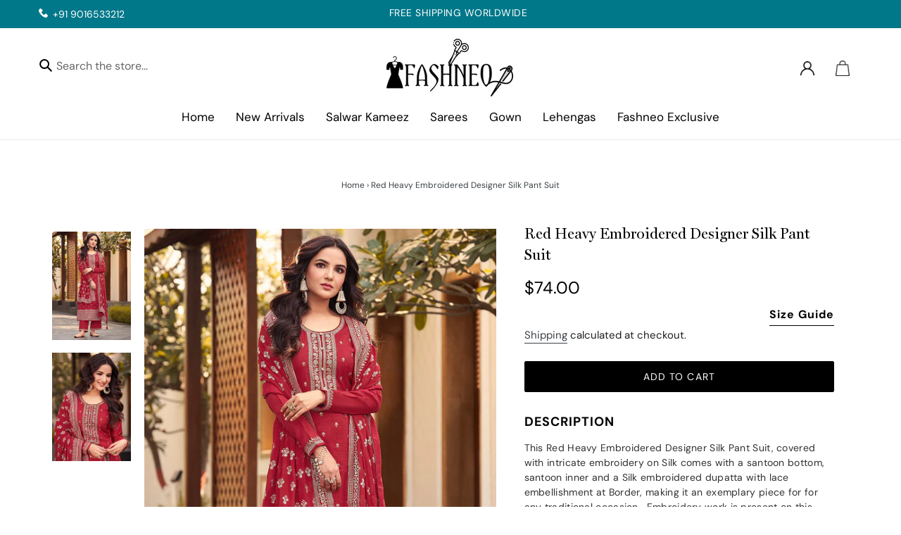

--- FILE ---
content_type: text/css
request_url: https://fashneo.com/cdn/shop/t/1/assets/custom-style.css?v=167988205446402024481733828228
body_size: 8703
content:
@import"https://fonts.googleapis.com/css2?family=Philosopher:ital,wght@0,400;0,700;1,400;1,700&display=swap";@import"https://fonts.googleapis.com/css2?family=Playfair+Display:ital,wght@0,400;0,500;0,600;0,700;0,800;0,900;1,400;1,500;1,600;1,700;1,800;1,900&display=swap";@font-face{font-family:FontsFree-Net-greycliff-cf-medium-1;src:url(FontsFree-Net-greycliff-cf-medium-1.eot);src:url(FontsFree-Net-greycliff-cf-medium-1.eot?#iefix) format("embedded-opentype"),url(FontsFree-Net-greycliff-cf-medium-1.woff2) format("woff2");font-weight:400;font-style:normal}@font-face{font-family:FontsFree-Net-greycliff-cf-light-1;src:url(FontsFree-Net-greycliff-cf-light-1.eot);src:url(FontsFree-Net-greycliff-cf-light-1.eot?#iefix) format("embedded-opentype"),url(FontsFree-Net-greycliff-cf-light-1.woff2) format("woff2");font-weight:400;font-style:normal}@font-face{font-family:FontsFree-Net-greycliff-cf-heavy;src:url(FontsFree-Net-greycliff-cf-heavy.eot);src:url(FontsFree-Net-greycliff-cf-heavy.eot?#iefix) format("embedded-opentype"),url(FontsFree-Net-greycliff-cf-heavy.woff2) format("woff2");font-weight:400;font-style:normal}@font-face{font-family:FontsFree-Net-greycliff-cf-bold;src:url(FontsFree-Net-greycliff-cf-bold.eot);src:url(FontsFree-Net-greycliff-cf-bold.eot?#iefix) format("embedded-opentype"),url(FontsFree-Net-greycliff-cf-bold.woff2) format("woff2");font-weight:400;font-style:normal}@font-face{font-family:Miller;src:url(Miller-Display.woff2) format("woff2"),url(Miller-Display.woff) format("woff");font-weight:400;font-style:normal;font-display:swap}.template-search .grid-view-item__image-wrapper{overflow:hidden!important}div#shopify-section-collection_Jxbk6k{background:#f7ecdd!important}.article__grid-image-container img{height:auto;object-fit:cover}header.section-header.text-center{margin-bottom:40px}div#shopify-section-featured-collections .new-arrival-heading h2{padding-bottom:25px!important}ul.grid.grid--uniform.grid--blog .grid__item{background:#eee;margin:0 10px 45px;width:31%;padding:20px;box-shadow:0 2px 20px -10px #061b3826;min-height:730px}div#shopify-section-16037995729079ee70,div#shopify-section-1584062145482{background:#f7ecdd}.add-item.address-details{display:flex}.coll-des p{color:#fff;font-size:16px;line-height:28px}.coll-des{background:#fefefe;padding:30px 0!important;border-radius:0}.gf-block-scroll{max-height:350px!important}.c-section{padding:80px 0;background:#fffbed}.page-width.cotainer-fluid{max-width:100%}.contentWrap{text-align:center}.contentWrap p{color:#1e1e1e}.custom-section{display:flex;flex-wrap:wrap;align-items:center}.col-md-4{flex:0 0 33.333333%;max-width:33.333333%;padding-right:15px;padding-left:15px}h2.jdgm-carousel-title{color:#1e1e1e;text-transform:capitalize!important}a.btn.btn--tertiary{border:none!important;padding:0;font-size:15px;line-height:25px;border-bottom:1px solid #061b38!important;color:#061b38;border-radius:0}.common-btn a{background:#061b38;color:#fff;height:50px;display:inline-block;line-height:50px;padding:0 45px;font-size:18px;transition:all .4s ease 0s}.common-btn a:hover{background:#00476a;color:#fff}.contentWrap h3{color:#1e1e1e;font-size:30px;line-height:40px}.page-width.cotainer-fluid{max-width:100%;padding:0 30px}.customLink a:hover{background:none!important}.customLink a{width:100%;height:100%;background:transparent;font-size:0}.footer-top-column h3.h4{text-align:center;font-size:15px;font-weight:500;text-transform:uppercase;color:#fff!important}.footer-top-column{background:#007889!important;padding:10px 0}.footer-top-column .feature-row__image-wrapper .feature-row__image{filter:brightness(100)!important}.tmenu_item_submenu_type_mega.tmenu_item_active .tmenu_submenu_type_mega>.tmenu-watermark{opacity:0!important;display:none!important;font-size:0px}#autoketing-currency-convert-instance .top-right{top:64px;right:154px;position:absolute}.site-nav--centered{padding-bottom:0;margin:10px 0}ul.grid.home-new-arrivals,.best-seller ul.grid{margin:0 15px 0 -15px}.site-header{padding-top:15px!important}.arrival-product-div{max-width:100%!important}.product-card__image-with-placeholder-wrapper .arrival-product-div img.grid-view-item__image{max-width:100%!important;max-height:inherit !importnat;min-height:100%}.add-item i.fas{font-size:16px;margin-top:0;margin-right:5px;float:left;clear:left;line-height:22px;width:20px}.fa,.far,.fas{font-family:"Font Awesome 5 Free"!important}.site-header__icons-wrapper.search-header{justify-content:flex-start}.search-header input.search-form__input{min-height:20px;padding:0 0 4px 25px;border:none;border-bottom:2px solid transparent;transition:all .25s ease-out}.search-header .input-group__field.input-group__field--connected.search-form__input-wrapper{min-height:20px}.search-header .input-group.input-group--nowrap{position:relative}.search-header button.search-form__connected-submit{background-color:transparent!important;width:auto;position:absolute;left:0;top:0;z-index:1}.search-header .search-form__connected-submit .icon-search{fill:#000}.search-header input.search-form__input:focus{outline:none;border-bottom:2px solid;transition:all .25s ease-out}#autoketing-currency-convert-instance .autoketing-currency-convert-custom-select .autoketing-currency-convert-currency-selected,#autoketing-currency-convert-instance .autoketing-currency-convert-custom-select .autoketing-currency-convert-currency-selected:hover{box-shadow:none;border:1px solid #ddd;width:80px;padding:3px 18px 0 9px}#autoketing-currency-convert-instance .autoketing-currency-convert-custom-select .autoketing-currency-convert-flag-theme .autoketing-currency-convert-list-currency .symbol-theme{display:flex;width:80px;padding:0 9px;font-size:13px;line-height:25px;margin-bottom:5px!important}.autoketing-currency-convert-custom-select .autoketing-currency-flags .currency-flags-setting{margin:1px;width:20px!important;height:20px!important}.ak-ml-3{margin-left:3px;font-size:13px!important;line-height:25px}#autoketing-currency-convert-instance .autoketing-currency-convert-custom-select .autoketing-currency-convert-currency-selected .currency-dropdown{top:10px!important}.hero-hero{background-position:bottom center!important}div#shopify-section-hero{padding-bottom:0}.site-nav .tmenu_item_link{font-size:14px;color:#000!important}.site-nav>.tmenu_item>a:before{content:"";position:absolute;left:0;right:0;margin:0 auto;bottom:0;width:80%;height:2px;background:#000;transform:scale(0);transition:all ease .4s}.site-nav>.tmenu_item>a:hover:before{transform:scale(1)}.site-nav>.tmenu_item .tmenu_submenu{margin-top:10px;transition:all ease .5s;transform:scaleY(0);transform-origin:top}.site-nav>.tmenu_item.tmenu_item_active .tmenu_submenu{transform:scaleY(1)}.site-nav>.tmenu_item .tmenu_submenu li{opacity:0;transition:all ease .5s;transform:translateY(-15px)}.site-nav>.tmenu_item.tmenu_item_active .tmenu_submenu li{opacity:1;transform:translateY(0);transition-delay:.3s}.site-nav>.tmenu_item>.tmenu_submenu{padding:30px 180px!important}.collection-details{text-align:center}.home-collection .collection-grid-item__title-wrapper:before{opacity:0}.home-collection .collection-grid-item__link:hover .collection-grid-item__title-wrapper:before{opacity:.2;background:#fff}.collection-grid-item__title1.h3{text-align:center;color:#000;font-size:30px;font-weight:600;margin-bottom:5px;letter-spacing:.5px}.shop-link a{text-transform:uppercase;color:#000;font-size:12px;font-weight:500;letter-spacing:2px}.shop-link a .fas{transition:transform .15s ease-in;transition:transform .15s ease-in,-webkit-transform .15s ease-in;-webkit-transform:translate(.25rem,0);transform:translate(.25rem)}.shop-link a:hover .fas{-webkit-transform:translate(1rem,0);transform:translate(1rem)}.new-arrival-heading h2{font-size:34px;letter-spacing:0px;color:#000;font-weight:600;text-transform:capitalize;position:relative;padding-bottom:10px}.home-new-arrivals button.slick-prev{left:48%!important;top:-50px!important}.home-new-arrivals button.slick-next{right:48%!important;top:-50px!important}.home-new-arrivals .slick-next:before,.home-new-arrivals .slick-prev:before{font-family:inherit!important;font-size:30px!important;color:#000!important;opacity:1!important}.home-new-arrivals button.slick-next:before{color:#000!important}.home-new-arrivals .h4.grid-view-item__title.product-card__title,.best-seller .h4.grid-view-item__title.product-card__title{font-size:16px;font-weight:500;color:#000;border-bottom:none;padding-right:0;display:block;letter-spacing:.5px;margin-bottom:5px}.home-new-arrivals .price-item,.best-seller .price-item{color:#000;font-size:16px!important;font-weight:600}.home-new-arrivals .grid-view-item,.best-seller .grid-view-item{margin-bottom:0!important}.template-index div#shopify-section-slideshow{padding:0}.best-seller h2{font-size:34px;letter-spacing:0px;color:#000;font-weight:600;text-transform:capitalize;position:relative}h2.h1.mega-title.slideshow__title{font-size:34px;letter-spacing:0px;font-weight:600;text-transform:capitalize;position:relative;margin:0 0 20px}.add-item{margin-bottom:10px}.site-footer .h4{color:#061b38;font-size:17px;margin-bottom:20px;text-transform:capitalize;font-weight:600}span.mega-subtitle.slideshow__subtitle{font-size:17px;font-weight:400!important}.site-footer__linklist-item a{color:#000;font-size:14px;letter-spacing:.5px}.site-footer a,.site-footer a:hover{border-bottom:none!important;color:#000}footer .social-icons__item{padding:0 10px}.social-icons .icon{color:#000}.social-icons .icon:hover{color:#61696f}div#shopify-section-1584208183802{padding-top:0}.footer-top-column .grid--flush-bottom>.grid__item{margin:0;padding:15px;display:flex;align-items:center}.footer-top-column .grid--flush-bottom{margin:0}.footer-top-column h3.h4{margin:0;font-size:16px;color:#000;font-weight:700;text-align:center;letter-spacing:.5px}.footer-top-column h3.h4{margin:0;font-size:21px;color:#484848;font-weight:700;text-align:left;letter-spacing:.5px;line-height:27px}.template-collection .grid-view-item__image-wrapper{margin:0 auto 15px;position:relative;width:100%;height:440px;overflow:hidden}.product-card__title{font-size:15px}.gf-option-block-swatch a>span:not(.gf-option-value),.gf-option-block-swatch-text a>span:not(.gf-option-value){width:12px!important;height:12px!important;border-radius:0!important;background:#fff!important}.footer-top-column .page-width{padding:0}#gf-tree .gf-filter-contents h3 span{font-size:16px;letter-spacing:.5px}.template-collection .main-content{padding-top:20px}.bread-nav{padding-bottom:20px}nav.breadcrumb{text-align:center}#autoketing-currency-convert-instance .autoketing-currency-convert-custom-select{z-index:999}#Collection .price__vendor,.spf-has-filter .gf-sort-wrap{display:none}.spf-has-filter .filters-toolbar{display:inline-flex;visibility:inherit}.product-main-img{width:87%;float:right}.product-thumb{width:13%;float:left}.product-single__thumbnails-item--medium{flex:0 0 100%}.product-single__media-wrapper{max-width:500px!important}.feature-row__image{max-width:500px!important;max-height:inherit!important}.product-single__thumbnails{margin-top:0}.grid__item.product-details{width:58%}.grid__item.product-content.medium-up--one-half{width:42%}.product-single__thumbnail{display:block;margin:0 0 10px;min-height:auto;position:relative;border:2px solid transparent}.social-icons .icon:hover{color:#fff!important}button.btn.newsletter__submit{background-color:#007889;color:#fff;width:100%;padding:10px;line-height:20px;font-size:15px;float:right;font-weight:500}.site-footer__item-inner--newsletter .newsletter__input{outline:none;box-shadow:none}.input-group__field.newsletter__input::placeholder{color:#111!important;opacity:1}.input-group__field.newsletter__input:-ms-input-placeholder{color:#111!important}.input-group__field.newsletter__input::-ms-input-placeholder{color:#111!important}.site-footer__item-inner--newsletter .newsletter__input{background:#fff;border:aliceblue;padding:15px;font-size:14px;text-transform:uppercase;font-weight:600;color:#111!important}.site-footer__hr{border-bottom:1px solid #3e3e3e}.site-header__icon img{max-width:20px;vertical-align:middle}#shopify-section-cart-template table{width:70%;float:left;margin-right:2%}#shopify-section-cart-template .cart__footer{width:26%;float:left;background:#f7f7f7;padding:20px;margin-left:2%}#shopify-section-cart-template .cart th{padding:12px 25px;background:#f7f7f7;line-height:26px}.common-page{padding:0 55px 50px}.common-page h2{color:#3c3c3c;text-transform:capitalize;font-weight:700;margin:0 0 15px}.common-page p{color:#878787;margin:0 0 25px;font-size:14px;line-height:22px}.template-product .bread-nav{padding-bottom:45px}.product-main-img ul.social-sharing{padding-top:20px;padding-left:17px}.product-single .btn--secondary-accent{background-color:#000;color:#fff;border-color:#000}.product-single h3.product-tab-title{margin:0 0 -15px;font-size:18px;font-weight:700;padding:10px 0;letter-spacing:1px;color:#000;align-items:center;line-height:24px}.product-single h1.product-single__title{color:#000;font-size:22px;font-weight:500;line-height:30px}.product-single .acc-wrapper1{font-size:15px;color:#7d7d7d;font-weight:500}.product-single .acc-wrapper1 table tr th{padding:7px 20px;line-height:22px;font-size:14px;font-weight:600;letter-spacing:1px;background:#f7f7f7;border:1px solid #ddd}.product-single .acc-wrapper1 table tr th{padding:7px 20px;line-height:22px;font-size:14px;font-weight:600;letter-spacing:1px;background:#000;border:1px solid #ddd;color:#fff}.product-single .acc-wrapper1 table tr td{padding:7px 20px;line-height:22px;font-size:14px;font-weight:600;letter-spacing:1px;border:1px solid #ddd}.product-single .acc-wrapper1 table tr td{padding:7px 20px;line-height:22px;font-size:14px;font-weight:600;letter-spacing:1px;border:1px solid #000;color:#000}span.product__description__variant.order-summary__small-text{display:none!important}.whatshare-mobile,.whatshare-desktop{left:10px;bottom:15px}.announcement-bar__message{display:flex;justify-content:space-between;padding-top:8px;padding-bottom:8px}.top-msg{letter-spacing:.5px;font-weight:500;font-size:14px}.top-number a{font-weight:400;color:#fff!important;font-size:14px}.product-card__title{border-bottom:none}.popup_2{width:100%;height:100%;display:none;position:fixed;top:0;left:0;background:#000000bf;z-index:9999}.popup-inner{width:40%;padding:40px;position:absolute;top:50%;left:50%;-webkit-transform:translate(-50%,-50%);transform:translate(-50%,-50%);box-shadow:0 2px 6px #000;border-radius:3px;background:#fff}.popup-close_2{width:30px;height:30px;padding-top:4px;display:inline-block;position:absolute;top:0;right:0;transition:ease .25s all;-webkit-transform:translate(50%,-50%);transform:translate(50%,-50%);border-radius:1000px;background:#000c;font-family:Arial,Sans-Serif;font-size:20px;text-align:center;line-height:100%;color:#fff}.popup-close_2:hover{-webkit-transform:translate(50%,-50%) rotate(180deg);transform:translate(50%,-50%) rotate(180deg);background:#000;text-decoration:none;color:#fff!important}.product-single__meta .product__price{font-size:18px;margin-bottom:.5rem;color:#000!important}.product-single__meta .product__price .money{position:relative;cursor:pointer;font-weight:600;color:#000;font-size:17px}.product-form{padding-top:10px}.size_guide{text-align:right}a.various{font-size:16px;color:#000;font-weight:600;letter-spacing:1px;border-bottom:1px solid #000;padding-bottom:5px}#PDPform .mw-options-container .mw-validate-required-option:first-of-type,#PDPform .mw-options-container .type-check,.template-cart .mw-options-container .mw-validate-required-option:first-of-type,.template-cart .mw-options-container .type-check{width:100%}#PDPform .mw-option,.template-cart .mw-option{position:relative;padding:0}#PDPform .mw-option:before,.template-cart .mw-option:before{content:"";position:absolute;top:2.2rem;left:0;width:100%;height:1px;box-shadow:0 .5px #000}.mw-label,label.mw-label{align-items:self-start}.mw-stack__item select{font-size:14px}span.mw-text.mw-option__value-text,span.mw-text.mw-option__price{color:#5e5a5a;font-size:14px;padding-left:4px;line-height:20px}.mw-option__helptext.mw-text.mw-text--style-negative{margin-top:0}#PDPform .mw-options-container label{display:initial;font-weight:700;font-weight:400;font-size:15px;letter-spacing:.64px;line-height:24px;color:#000}#PDPform .mw-options-container input[type=file],#PDPform .mw-options-container input[type=text],#PDPform .mw-options-container select,#PDPform .mw-options-container textarea,#PDPform .mw-options-container ul,#PDPform .mw_options_list,.template-cart .mw-options-container input[type=file],.template-cart .mw-options-container input[type=text],.template-cart .mw-options-container select,.template-cart .mw-options-container textarea,.template-cart .mw-options-container ul,.template-cart .mw_options_list{margin:2rem 0 1.5rem}#PDPform .mw_options_list,.template-cart .mw_options_list{padding:0}#PDPform .mw_options_list li,.template-cart .mw_options_list li{margin-bottom:.75rem;line-height:1}#PDPform .mw-option-tooltip,#PDPform .mw_options_list li,.template-cart .mw-option-tooltip,.template-cart .mw_options_list li{line-height:1}#PDPform .mw_options_list input,.template-cart .mw_options_list input,.template-cart .mw-option__value .compare-price{position:absolute;overflow:hidden;width:1px;height:1px;margin:-1px;padding:0;border:0;clip:rect(0 0 0 0)}.template-cart .mw-edit-options-container h3{font-size:1.5rem;color:#000;margin:20px 0}.template-cart .mw-edit-options-container .close-popup a{font-size:0}.template-cart .mw-edit-options-container .mw-edit-options-form .mw-product-options{padding:0}.template-cart .mw-edit-options-container .close-popup a:before{content:"";display:inline-block;width:.75rem;height:.75rem;background:url(/cdn/shop/files/svg-times-light.svg?v=1584697883) 50% no-repeat transparent;background-size:cover;margin-right:-.5rem}.mw-option--type-radio .mw-option__value{background:#f7f7f7;padding:10px 15px;margin-top:10px;border:1px solid #f7f7f7}.mw-option--type-radio .mw-option__value .mw-label input{position:absolute;overflow:hidden;width:1px;height:1px;margin:-1px;padding:0;border:0;clip:rect(0 0 0 0)}.mw-option--type-radio .mw-option__value .mw-label .mw-option__value-title{margin-left:20px;position:relative}.mw-option--type-radio .mw-option__value .mw-label .mw-option__value-title:before{content:"";background:#d9d9d9;display:inline-block;width:14px;height:14px;vertical-align:bottom;margin-right:.25rem;border-radius:50%;position:absolute;left:-20px;top:0}.mw-option--type-radio .mw-option__value .mw-label .mw-option__value-title:after{content:"";width:8px;height:5px;border-left:2px solid #fff;border-bottom:2px solid #fff;top:.5rem;left:.5rem;-webkit-transform:translate(.45rem,.5rem) rotate(-45deg);transform:translate(.45rem,.5rem) rotate(-45deg);position:absolute;left:-24px;top:-4px}.mw-option--type-radio .mw-option__value.mw-option__value--selected{border:1px solid #000}.mw-option--type-radio .mw-option__value.mw-option__value--selected .mw-label .mw-option__value-title:before{background:#000}#PDPform .mw-option,.template-cart .mw-option{position:relative;padding:0;color:#000}#PDPform .mw-options-container .chest_size select,#PDPform .mw-options-container .body_height select{width:100%!important}#PDPform .mw-option-select.mw-option.chest_size,#PDPform .mw-option-select.mw-option.body_height{margin:0;width:100%!important}.mw-options-container select{border:1px solid #000;padding:6px 16px;text-transform:uppercase;letter-spacing:.56px;font-size:14px;font-weight:600;width:100%}.return-link-wrapper.page-width{display:none}.product-recommendations__inner h2{font-size:34px;letter-spacing:0px;color:#000;font-weight:600;text-transform:capitalize;position:relative}#PDPform .mw-options-container,.template-cart .mw-options-container{flex-wrap:wrap;display:flex;justify-content:space-between;flex-direction:row}#PDPform .mw-options-container .mw-option-select,#PDPform .mw-options-container .mw-option-text,.template-cart .mw-options-container .mw-option-select,.template-cart .mw-options-container .mw-option-text{width:47%}.product-form--payment-button-no-variants,.product-form__item--no-variants{max-width:100%}.cart td:first-child{padding-left:0;width:23%}.cart__row td{vertical-align:top}.cart__image{width:100%;max-height:inherit}.cart__image-wrapper{padding-right:0}.cart__product-title{color:#000;font-size:18px;line-height:27px;font-weight:500;letter-spacing:.5px}.cart__qty-input{border-radius:0;box-shadow:none;outline:none}.product-details .option-cart-title{margin-left:0}.option-cart-title{font-size:13px;font-weight:700;color:#000}.product-details>br:first-of-type,.product-details br+br{display:none}.cart__row .product-details{margin-top:10px;font-size:14px;letter-spacing:.64px;line-height:22px}.option-cart-title-content{font-size:13px;color:#000;font-weight:400}.product-details .edit-options{margin-top:1rem;margin-bottom:1rem}span.mw-configure-link-container{margin-top:15px;margin-bottom:15px;display:block;float:left;width:100%}.cart__row span.money{color:#000;margin-bottom:15px;display:block;float:left;width:100%;font-weight:600;font-size:17px;letter-spacing:.5px}.cart__qty-label{position:relative!important;overflow:visible;clip:rect(0 0 0 0);height:auto;width:auto;margin:0 10px 0 0;padding:0;border:0;color:#000;display:inline-block;font-weight:600;letter-spacing:.5px}.cart__qty{clear:both}.cart__remove a.text-link.text-link--accent{border-bottom:none;font-weight:600}.cart-subtotal__title,span.cart-subtotal__price{color:#000}.feature-row__image-wrapper{max-width:40px!important;margin:0 auto 15px}.feature-row__image-wrapper{max-width:80px!important;margin:0 auto 20px}.feature-row__image-wrapper{max-width:60px!important;margin:0 20px 0 0}div#shopify-section-1584208183802{padding-top:0;padding-bottom:0}.top-number{padding-left:0;position:relative}.top-number:before{position:absolute;content:"";top:0;left:0;width:15px;height:15px;background:url(https://cdn.shopify.com/Assets/call.png);background-size:15px}.top-msg{margin-left:-100px}.common-page h2{color:#565656;text-transform:capitalize;font-weight:700;margin:0 0 15px}.common-page p{color:#878787;margin:0 0 30px;font-size:15px;line-height:24px}.res_soc{display:none}.site-footer{margin:0!important}.wa-splmn-chat-btn-offset{bottom:30px!important;left:20px!important;z-index:99999!important;box-shadow:none}.whatshare-mobile,.whatshare-desktop{left:10px;bottom:15px;display:none!important}.registerby,.poweredby{width:33.33%}.page-width1.best-seller hr{margin:20px 0!important}.product-main-img{width:80%;float:right}.product-single h1.product-single__title{font-family:Miller!important}.product-card__title{font-size:14px;font-weight:500;line-height:20px!important;display:inline-block}.grid-view-item.product-card .money{position:relative;cursor:pointer;color:#000;font-size:14px;font-weight:600;letter-spacing:.3px}.product-single.product-single--medium-media .acc-wrapper1 p,.product-single.product-single--medium-media .acc-wrapper1 p span{letter-spacing:.3px;color:#313131;font-size:14px}.selected-item.gf-option-label{text-transform:capitalize;float:left;background:#f7f7f7;padding:6px 15px;margin:0 0 10px!important}.gf-option-block.gf-option-block-checkbox ul li a:before,.gf-option-block.gf-option-block-checkbox ul li a.checked:after{border-radius:0}.socialby{width:33.33%}.poweredby{text-align:center}.BOLD-mc-picker>.currencyList{width:80px;overflow-y:auto;overflow-x:hidden;max-height:258px}.gf-option-box li a.translatable .gf-swatch-image{border-color:#717171!important;border-width:1px!important;position:relative}.gf-option-box li a.translatable .gf-swatch-image:before{content:"";width:8px;height:8px;background:#717171;position:absolute;left:1px;top:1px;display:none}.gf-option-box li a.translatable.checked .gf-swatch-image:before{display:block}#shopify-section-custom-content-aboutus{margin:30px 0 100px}#shopify-section-custom-content-aboutus .custom__item-inner{max-width:90%}#shopify-section-custom-content-aboutus .custom__item-inner img#CustomImage--1-338530992172{max-width:100%;max-height:100%}#shopify-section-custom-content-aboutus .custom__item.custom__item--image{width:50%}#shopify-section-custom-content-aboutus .custom__item.custom__item--text.custom__item--1597292928556 h4{font-size:35px;margin:0 0 30px;color:#000}.image-list-aboutus #shopify-section-logo-bar-aboutus h2{font-size:54px;margin:0 0 30px;letter-spacing:0;text-transform:capitalize;color:#000}.image-list-aboutus{padding:0 0 100px}#shopify-section-logo-bar-aboutus .logo-bar__item{max-width:100%;padding:0 15px 35px;margin:0}#shopify-section-logo-bar-aboutus .slick-slide img{display:block;width:100%}#shopify-section-custom-content-aboutus #CustomImage--1-420319756442{max-width:100%;max-height:100%}.collection-grid-item.home-collection{padding-bottom:130%}#shopify-section-hero .hero__inner .page-width{position:absolute;right:400px;bottom:208px}#shopify-section-hero .hero__inner .page-width{position:absolute;right:inherit;bottom:118px;left:72%;transform:translate(-50%)}#shopify-section-hero .hero__inner .page-width .hero__btn{padding:15px 40px;background:#000;color:#fff}#shopify-section-hero .hero__overlay:before{display:none}.page-width#Collection{max-width:1300px;padding-left:15px;padding-right:15px}.custom__item--1601359828230 .custom__item-inner{text-align:justify!important;max-width:100%!important}.custom__item--1601359828230 .custom__item-inner p{text-align:justify!important}.custom-about-sec-four{padding:60px 0;background:#f5f5f5;margin:0 0 60px}.custom-about-sec-four .container{max-width:1200px;padding-left:55px;padding-right:55px;margin:0 auto;display:flex;flex-wrap:wrap}.custom-about-sec-four .container .page-width{padding-left:0;padding-right:0}.custom-about-sec-four .col-md-4.a-f{max-width:50%;flex:0 0 50%;padding:0 15px;margin:0 0 30px}.custom-about-sec-four .medium-up--text-left{text-align:center!important}.custom-about-sec-four .col-md-4.a-f .custom__item-inner--image{max-width:110px!important;border:1px solid #ddd;border-radius:50%;padding:0;text-align:center}.custom-about-sec-four .col-md-4.a-f .custom__item-inner--image img.custom__image{max-width:70px!important;max-height:70px!important;margin:0 auto;top:20px;left:20px;opacity:.7}#shopify-section-logo-bar-aboutus .logo-bar{columns:3;column-gap:30px}#shopify-section-logo-bar-aboutus .logo-bar__item{max-width:100%;padding:0;margin:0 0 30px;break-inside:avoid;display:block}#shopify-section-logo-bar-aboutus .logo-bar__item .logo-bar__image{width:350px}#shopify-section-1603689757628 .feature-row__image-wrapper{max-width:100%!important}div#shopify-section-1603689757628{padding-top:85px;padding-bottom:0}div#shopify-section-1603689757628 .feature-row__text{padding-top:5px}#shopify-section-slideshow .slideshow__image{background-attachment:fixed;background-size:100%;background-repeat:repeat}#shopify-section-1603705294838 h3.article__title{min-height:90px;font-size:19px;line-height:28px;color:#1e1e1e}#shopify-section-1603705294838 .article__tags{display:none}#shopify-section-1603705294838 p{text-align:justify}#shopify-section-1603705294838 h2{font-size:34px;letter-spacing:0px;color:#000;font-weight:600;text-transform:capitalize;position:relative}div#shopify-section-1603705294838{background:#fbfbfb}#section-home-faqs h2{font-size:34px;letter-spacing:0px;color:#000;font-weight:600;text-transform:capitalize;position:relative}button.accordion{position:relative}button.accordion:before{position:absolute;content:"";width:20px;height:2px;background:#000;top:27px;right:20px}button.accordion:after{position:absolute;content:"";width:2px;height:20px;background:#000;top:19px;right:29px}button.accordion.active:after{display:none}.coll-des{margin:30px 0 60px}.coll-des p{font-size:13px;line-height:26px;color:#000;font-weight:100}#gf_pagination_wrap .pagination>span>a,#gf_pagination_wrap .pagination>span>span,#gf_pagination_wrap .pagination>span.deco{border:0}#gf_pagination_wrap .pagination>.current,.pagination>.current>a:hover,#gf_pagination_wrap .pagination>.current:focus{background-color:transparent;border-color:transparent;color:#000;font-weight:700;line-height:18px}#shopify-section-1603429202614 .rich-text__text--large p{margin:0 0 35px}div#shopify-section-1603429202614 .page-width{padding-top:50px;padding-bottom:20px;background:#000}div#shopify-section-1584050868560 .collection-details{display:none}#shopify-section-1584050868560 .page-width{padding-left:0;padding-right:0}div#shopify-section-1603429202614 .page-width,div#shopify-section-1603429202614 .page-width p{color:#fff!important}div#shopify-section-16037995729079ee70 h2{font-size:34px;letter-spacing:0px;color:#000;font-weight:600;text-transform:capitalize;position:relative;padding-bottom:10px}div#shopify-section-16037995729079ee70{padding-bottom:0}#shopify-section-1603705294838 ul.grid--uniform .article__grid-excerpt span{font-size:14px;color:#000;text-align:justify;line-height:22px;display:block}button.accordion{margin:0 0 10px;padding:18px 48px 18px 18px}#shopify-section-blog-template .blog-list-view .article-listing{display:flex;flex-wrap:wrap}#shopify-section-blog-template .blog-list-view .article-listing .title-blg{max-width:100%;flex:0 0 100%}#shopify-section-blog-template .blog-list-view .article-listing .image-blg{max-width:40%;flex:0 0 40%}#shopify-section-blog-template .blog-list-view .article-listing .content-blg{max-width:60%;flex:0 0 60%;padding-left:40px}#shopify-section-blog-template .blog-list-view .article-listing .image-blg a.article__list-image-container{padding-top:0!important}#shopify-section-blog-template .blog-list-view .article-listing .image-blg a.article__list-image-container img{position:relative}.BOLD-mc-picker>.currentCurrency{border:0;box-shadow:none}.site-header__account,.site-header__cart{padding:10px 15px}.BOLD-mc-picker{margin-right:15px}#shopify-section-featured-collections hr,#shopify-section-1603705294838 hr{margin:25px 0}.feature-row__image-wrapper{max-width:30px!important;margin:0 auto 15px}.footer-top-column h3.h4{text-align:center;font-size:16px}.footer-top-column .grid--flush-bottom>.grid__item{display:block}.site-footer__item-inner--newsletter{padding-left:25px}#section-home-faqs .accordion{background-color:transparent;border:1px solid #e6e6e6}#section-home-faqs .accordion:hover,#section-home-faqs .accordion.active{background-color:#000;color:#fff}.top-number img{height:13px;padding-right:7px}.quantity{pointer-events:none!important;width:100px!important}body.template-cart img.cart__image{box-shadow:2px 2px 4px #0000008c}body.template-cart a.cart__product-title{margin:0 0 17.5px;font-family:Work Sans,sans-serif;font-style:normal;font-weight:600;line-height:1.2;overflow-wrap:break-word;word-wrap:break-word;font-size:13px}.cart-popup-item__title{color:#3d4246;font-size:15px;font-family:Work Sans,sans-serif;font-weight:400}.wrap-cart-pop{display:flex}.wrap-cart-pop a.cart-popup__cta-link.btn.btn--secondary-accent,.wrap-cart-pop .cart-popup__dismiss{width:50%}.wrap-cart-pop a.cart-popup__cta-link.btn.btn--secondary-accent{-moz-user-select:none;-ms-user-select:none;-webkit-user-select:none;user-select:none;-webkit-appearance:none;-moz-appearance:none;appearance:none;display:inline-block;width:auto;height:auto;text-decoration:none;text-align:center;vertical-align:middle;cursor:pointer;border:1px solid transparent;border-radius:0;padding:10px 15px 8px;background-color:#000;color:#fff;font-family:Poppins,Helvetica,Tahoma,Arial,sans-serif;font-weight:400;text-transform:uppercase;letter-spacing:1px;line-height:normal;white-space:normal;font-size:11px;-ms-transition:all .3s ease-in-out;-webkit-transition:all .3s ease-in-out;transition:all .3s ease-in-out;margin-right:10px}.wrap-cart-pop button.cart-popup__dismiss-button.text-link.text-link--accent{-moz-user-select:none;-ms-user-select:none;-webkit-user-select:none;user-select:none;-webkit-appearance:none;-moz-appearance:none;appearance:none;display:inline-block;width:auto;height:auto;text-decoration:none;text-align:center;vertical-align:middle;cursor:pointer;border:1px solid transparent;border-radius:0;padding:10px 15px 8px;background-color:#000;color:#fff;font-family:Poppins,Helvetica,Tahoma,Arial,sans-serif;font-weight:400;text-transform:uppercase;letter-spacing:1px;line-height:normal;white-space:normal;font-size:11px;-ms-transition:all .3s ease-in-out;-webkit-transition:all .3s ease-in-out;transition:all .3s ease-in-out}.wrap-cart-pop .cart-popup__dismiss{margin-top:0}li.site-footer__linklist-item a:hover,p.contact_email a:hover{color:#8c8383!important}small.site-footer__copyright-content a:hover,a.social-icons__link svg.icon:hover{color:#8c8383!important}.site-footer__item-inner--newsletter .newsletter__input{border-bottom:1px solid #fff}#shopify-section-1584050868560 .collection-grid-item__overlay{background-position:center center}div#shopify-section-1632561134490f4e9d{padding-top:15px;padding-bottom:15px;background:#3d3f41}div#shopify-section-1632561134490f4e9d p{color:#fff}.mobile-responsive-cs{display:none}.mobile-responsive-cs .mob-img-product{display:flex;flex-wrap:wrap}.mobile-responsive-cs .cart__product-information1{padding-left:0;width:23%}.mobile-responsive-cs .list-view-item__title{width:74%;padding-left:18px}.mobile-responsive-cs a.cart__product-title{font-size:15px!important}.mobile-responsive-cs .mob-details-product{padding-top:10px;padding-bottom:20px}.mobile-responsive-cs{padding-top:20px;padding-bottom:20px}.mobile-responsive-cs .cart__row.mw_cart_line:first-child{padding-top:0}.mobile-responsive-cs .cart__row.mw_cart_line{padding-top:15px}.jdgm-star{font-family:JudgemeStar!important}nav.breadcrumb{font-size:12px}a.jdgm-star.jdgm--on{color:#c19a5b!important}body.template-index #shopify-section-slideshow .slideshow__image{background:#000!important}.best-seller .h4.grid-view-item__title.product-card__title,.home-new-arrivals .h4.grid-view-item__title.product-card__title{font-size:14px}div#shopify-section-1603689757628{background:#fbfbfb}.product-single h1.product-single__title{font-size:1.3125rem!important;font-weight:400!important;margin-bottom:.67em!important}.product-single__meta .product__price .money{font-weight:400!important;font-size:1.5rem!important}.jdgm-carousel-title,.feature-row h2.h3,div#shopify-section-1603429202614 h2,.product-recommendations__inner h2,.new-arrival-heading h2,div#shopify-section-16037995729079ee70 h2,#shopify-section-1603705294838 h2,#section-home-faqs h2{font-weight:500!important;padding-bottom:10px!important;text-transform:none!important}h2.jdgm-carousel-title{letter-spacing:0}.jdgm-preview-badge .jdgm-star{color:#fbcd0a}.product-content .acc-wrapper1 tr:nth-child(odd){background:#f7f7f7!important}.product-content .acc-wrapper1 tr:nth-child(2n){background:#000!important}tr:nth-child(odd) th{color:#000!important}.product-single .acc-wrapper1 table tr th{background:transparent;font-weight:400}.product-single .acc-wrapper1 table tr:nth-child(2n) td{color:#fff!important}.product-single .acc-wrapper1 table tr td{border:1px solid #ddd;font-weight:400}#Collection div#gf-controls-container{display:none}span.jdgm-star.jdgm--on{color:#f1d14b!important}.product-form .mw-apo-container{display:flex;flex-wrap:wrap}.mw-option{width:100%}.custom-order-field.mw-option{width:48%;margin-right:2%}#PDPform .product-form .mw-option:before,.template-cart .mw-option:before{top:1.5rem;box-shadow:0 .5px #999}label.mw-label .mw-text--style-strong{font-weight:500;font-size:13px;color:#000}.gf-filter-contents ul.gf-option-box li{margin:0 0 5px!important}.gf-filter-contents ul.gf-option-box li a{padding:7px 10px;border:1px solid #e7e7e7;font-size:12px;font-weight:400}.gf-filter-contents ul.gf-option-box li a.checked{background:#e1e1e1}.checked .gf-Checkbox{border-color:#5a5a5a;background-size:14px 20px}.gf-Checkbox,.gf-RadioButton{width:12px;height:12px;flex:0 0 12px;min-width:12px}.option-cart-title{display:none}.option-cart-title:nth-child(1){display:block}.option-cart-title-content{display:none}.option-cart-title-content:nth-child(2){display:block}.mw-product-info__quantity{display:none}.template-cart .tingle-modal-box .mw-option:before{top:2.2rem}td.cart__removed-product{display:none}.jdgm-carousel-wrapper .jdgm-star.jdgm-star,.jdgm-carousel .jdgm-star.jdgm-star{background:transparent!important;margin:0!important}.jdgm-carousel-item__reviewer-name.jdgm-ellipsis{display:none}h2.jdgm-carousel-title,span.jdgm-all-reviews-rating-wrapper{text-align:center!important}.product-card .jdgm-widget.jdgm-preview-badge.jdgm--done-setup{display:none}.product-dis-labels.radius-dis{position:absolute;z-index:999;margin:10px;background:#111;color:#fff;padding:5px;border-radius:15px;font-size:11px}label.lbl-dis.on-dis-sale{margin-bottom:0}div#shopify-section-1603429202614 .page-width{max-width:100%!important;background:#001d3d!important;padding:80px 120px 60px!important}#shopify-section-slideshow .slideshow__overlay:before{background-color:#001d3d!important;opacity:1!important}.gf-filter-contents ul.gf-option-box li a{border:none!important}.gf-Checkbox,.gf-RadioButton{width:16px;height:16px;flex:0 0 16px;min-width:16px}ul.gf-option-box span.gf-label{font-size:14px}.checked .gf-Checkbox{border-color:#5a5a5a;background-size:24px 22px}.gf-filter-contents .gf-option-block{box-shadow:1px 1px 4px 1px #eee;margin-bottom:30px;border-radius:6px;padding:15px;border:none!important}.selected-item.gf-option-label *{font-size:13px;font-weight:500!important}.selected-item.gf-option-label,.gf-filter-contents ul.gf-option-box li a.checked{background:#ffe5c8}.custom-about-sec-four h4.h3{font-size:18px;line-height:28px}@media only screen and (min-width: 30em){#PDPform .option-value-label .value-price,.template-cart .option-value-label .value-price{float:right;margin-left:0}}@media only screen and (min-width: 990px){.product-form__item{padding:0}}@media only screen and (min-width: 750px){#shopify-section-1584050868560.index-section{padding-top:55px;padding-bottom:0}.site-footer{padding-bottom:20px}.site-footer__social-icons{padding-top:0}.social-icons .icon{width:20px;height:20px;color:#000}.site-footer__hr{margin:0 0 20px}.cart td{padding-left:10px;padding-right:10px}.cart__submit{min-height:auto;width:100%}.cart__qty.medium-up--hide{display:block!important}}@media (max-width:1024px){#shopify-section-cart-template .cart__footer{width:100%;margin-left:0;margin-bottom:4%}#shopify-section-cart-template table{width:100%;margin-right:0}.cart-subtotal{display:inline-flex;width:100%;justify-content:space-between}.cart__shipping{text-align:left}.cart__buttons-container{max-width:100%;margin:0;width:100%;flex:0 0 100%}}@media (max-width:749px){.socialby{width:100%}.collection-grid li.grid__item.medium-up--one-half:first-child{padding-bottom:30px}.home-new-arrivals button.slick-prev{left:46%!important;top:-30px!important}.home-new-arrivals button.slick-next{right:46%!important;top:-30px!important}.res_soc{text-align:center}.res_soc ul.social-sharing li{display:inline-block}.template-cart .product-details span.mw-configure-link-container{margin-top:0;margin-bottom:5px}.cart__row .product-details{margin-top:0}.theme-store-id-796.spf-layout-theme #gf-products{margin-left:0!important}}@media (max-width:1366px){#shopify-section-hero .hero__inner .page-width{position:absolute;right:10px;bottom:120px}}@media (max-width:1170px){div#shopify-section-1603429202614 .page-width{padding:20px!important}.product-thumb{width:16%;float:left}.product-main-img{width:80%;float:right}#shopify-section-custom-content-aboutus .custom__item.custom__item--text.custom__item--1597292928556 h4{font-size:50px}}@media (max-width:1100px){.add-item i.fas{font-size:13px;width:15px}}@media (max-width:991px){.popup-inner{width:90%;padding:20px}.site-footer p,.site-footer__linklist-item a{font-size:12px}.site-footer .h4{color:#000;font-size:16px}#shopify-section-custom-content-aboutus .custom__item.custom__item--text.custom__item--1597292928556 h4{font-size:41px}#shopify-section-hero .hero__inner .page-width .hero__btn{padding:10px 30px}#shopify-section-hero .hero__inner .page-width{position:absolute;right:150px;bottom:88px;width:100%;top:55%}#shopify-section-hero .hero__inner .page-width{position:absolute;right:inherit;bottom:56px}.wrap-cus-sec{flex-wrap:wrap}.wrap-cus-sec div#shopify-section-1584050868560{width:100%!important}.wrap-cus-sec div#shopify-section-1603429202614{width:100%!important;padding:0!important}#shopify-section-slideshow .slideshow--adapt{height:350px!important}#shopify-section-1603689757628 .feature-row{flex-wrap:wrap}#shopify-section-1603689757628 .feature-row .feature-row__item{flex:0 0 100%}#shopify-section-1603689757628 .feature-row .feature-row__item .feature-row__image-wrapper>div{padding-top:0!important}#shopify-section-1603689757628 .feature-row .feature-row__item .feature-row__image-wrapper img{margin:0 auto;left:0;transform:translate(0);position:relative}.site-footer__item-inner--newsletter{padding-left:0}}@media (max-width:767px){.col-md-4{flex:0 0 100%;max-width:100%;margin-bottom:35px}.custom-about-sec-four .container{padding:0 15px}#section-home-faqs h2,#shopify-section-1603705294838 h2,.feature-row h2.h3,.jdgm-carousel-title,.new-arrival-heading h2,.product-recommendations__inner h2,div#shopify-section-1603429202614 h2,div#shopify-section-16037995729079ee70 h2{font-size:35px!important}#shopify-section-slideshow.slick-slider.slideshow{height:290px!important}span.mega-subtitle.slideshow__subtitle{font-size:14px;font-weight:400!important;line-height:16px}.slideshow__text-wrap .page-width ul.slideshow__text-content-list li{line-height:20px}h2.h1.mega-title.slideshow__title{font-size:26px;margin:0 0 10px}.site-footer__content{-webkit-flex-wrap:wrap;-moz-flex-wrap:wrap;-ms-flex-wrap:wrap;flex-wrap:wrap}.site-footer__item--one-quarter{-webkit-flex:1 1 50%;-moz-flex:1 1 50%;-ms-flex:1 1 50%;flex:1 1 50%}.footer-top-column h3.h4{margin:0;font-size:13px}.search-header input.search-form__input{font-size:12px}.best-seller h2,.new-arrival-heading h2,.collection-grid-item__title1.h3,.product-recommendations__inner h2{font-size:26px}.spf-has-filter .gf-sort-wrap{display:block}.gf-sort-wrap .sort-by{display:none}#shopify-section-slideshow .slideshow--adapt{height:250px!important}#shopify-section-1603705294838 .grid__item.medium-up--one-third{width:100%!important;float:none!important}}@media (max-width:749px){.site-footer__linklist-item{display:block;padding:0}.small--one-half{width:50%}.site-footer{padding:45px 0 35px}.site-footer__hr{margin:0 0 20px}.site-footer .small--one-half{width:100%}.top-msg{letter-spacing:.5px;font-weight:500;font-size:12px}.site-header__mobile-nav{display:block}.grid__item.medium-up--one-third{width:33%;float:left}.site-header{padding-top:0!important}.site-header__icons-wrapper.search-header{justify-content:inherit;padding-top:13px;padding-left:15px}#autoketing-currency-convert-instance .top-right{top:50px}.product-main-img,.product-thumb{width:100%;float:left}.product-single__media-wrapper{max-width:100%!important}.product-single h1.product-single__title{font-size:18px;line-height:24px}.feature-row__image{max-width:100%!important}.product-single__media-group{margin-bottom:0}.grid__item.product-content.medium-up--one-half,.grid__item.product-details{width:100%}#FeaturedMedia-product-template-6991964373036{left:10px}#shopify-section-product-template .grid{margin-left:0}#shopify-section-product-template .grid__item{padding-left:0}.social-sharing{display:none}.res_soc,.res_soc .social-sharing{display:block}.product-single .product-single__thumbnails-item--medium{flex:0 0 25%}.BOLD-mc-picker-mnt{position:absolute!important;top:-37px}#shopify-section-custom-content-aboutus .custom__item.custom__item--image{width:100%;flex:0 0 100%;max-width:100%}.small--one-half{width:100%;flex:0 0 100%!important;max-width:100%!important}#shopify-section-custom-content-aboutus .custom__item-inner{max-width:100%}.image-list-aboutus #shopify-section-logo-bar-aboutus h2{font-size:40px}#shopify-section-1584050868560{padding-top:55px}div#shopify-section-1603689757628{padding-top:0!important;padding-bottom:0}.wrap-cart-pop .cart-popup__dismiss{text-align:left}}@media (max-width:680px){#shopify-section-logo-bar-aboutus .logo-bar{columns:2;column-gap:10px}.grid__item.medium-up--one-third{width:20%}.grid__item.medium-up--one-third.logo-align--center{width:60%}.grid__item.medium-up--one-third.text-right.site-header__icons.site-header__icons--plus{width:20%}.site-header__logo-image{max-width:230px;margin:0 auto}#autoketing-currency-convert-instance .top-right{top:5px;right:15px}}@media (max-width:550px){.site-header__logo-image{max-width:180px}.announcement-bar__message{display:flex;justify-content:start;padding-bottom:8px;align-items:center}.top-msg{padding-left:10px;margin-left:10px}.announcement-bar__message{display:block;text-align:left}.top-msg{padding-left:0;margin-left:0;width:80%}.BOLD-mc-picker{margin-right:0}}@media (max-width:480px){.site-footer__item.site-footer__item--one-quarter{display:block;text-align:center}.site-footer__item .add-item i.fas{float:none;clear:left}.grid__item.medium-up--one-third.logo-align--center{width:60%;padding-top:40px}.site-header__logo-image{max-width:190px}.site-footer__item--one-quarter{-webkit-flex:1 1 100%;-moz-flex:1 1 100%;-ms-flex:1 1 100%;flex:1 1 100%}.site-footer__hr{margin:40px 0 20px}.site-footer__item-inner--newsletter .newsletter__input{margin:0}.site-header__icon{padding:10px 6px}.site-header__icon img{max-width:18px}.site-header__cart-count{top:.4375em;right:0;border-radius:50%;min-width:.8125em;height:1.0625em;font-size:15px;padding:5px;text-align:center;line-height:20px}.announcement-bar__message{display:block;text-align:left}#autoketing-currency-convert-instance .top-right{top:13px}.top-msg{padding-left:0}h2.h1.mega-title.slideshow__title{font-size:20px;margin:0 0 10px}span.mega-subtitle.slideshow__subtitle{font-size:13px;font-weight:400!important;line-height:15px}.best-seller h2,.new-arrival-heading h2,.collection-grid-item__title1.h3,.product-recommendations__inner h2{font-size:22px}#shopify-section-collection-template #gf-grid .spf-col-6{flex:0 0 50%;max-width:50%}.template-collection .grid-view-item__image-wrapper{height:270px}.cart td:first-child{padding-left:0;width:33%}.site-header__icons-wrapper.search-header{width:210px}.add-item i.fas{line-height:19px}.site-footer__content{padding:0}.site-footer__item{margin-bottom:25px}.slideshow__text-wrap--mobile{position:absolute;top:30px;background-color:transparent!important}#shopify-section-slideshow{padding:0;margin:0 0 30px;position:relative}#shopify-section-slideshow .slideshow.slideshow--adapt{height:340px!important}#shopify-section-slideshow .slideshow__slide .slideshow__image{background-position:left -150px center!important}#shopify-section-slideshow .slideshow__text-wrap{position:absolute;top:30px}.slideshow__text-content--mobile{padding-top:0}h2.h1.mega-title.slideshow__title,span.mega-subtitle.slideshow__subtitle{color:#fff}.top-msg{padding-left:0;margin-left:0}.BOLD-mc-picker-mnt{position:absolute!important;top:-45px;right:0}#shopify-section-custom-content-aboutus .custom__item.custom__item--text.custom__item--1597292928556 h4{font-size:31px}.image-list-aboutus #shopify-section-logo-bar-aboutus h2{font-size:30px}#shopify-section-hero .hero__inner .page-width .hero__btn{padding:6px 22px;font-size:10px}#shopify-section-hero .hero__inner .page-width{position:absolute;right:60px;bottom:28px}#shopify-section-hero .hero__inner .page-width{position:absolute;right:inherit;bottom:0}#shopify-section-slideshow .slideshow__slide .slideshow__image{background-position:inherit!important}#shopify-section-1603429202614 .rich-text__text--large p{font-size:14px}#shopify-section-1603429202614 .page-width.rich-text{padding-top:50px;padding-bottom:50px}#shopify-section-1603705294838 h3.article__title{min-height:auto}.mobile-responsive-cs{display:block}.desktop-responsive-cs{display:none}}@media (max-width:400px){.site-header__logo-image{max-width:150px}#shopify-section-slideshow .page-width{padding-left:10px;padding-right:10px}.cart__qty-label{margin:0}.cart__qty input,.cart__qty textarea{padding:5px 10px}.cart__qty .quantity{width:50px!important}.cart__qty .disclosure__toggle,.cart__qty input,.cart__qty textarea{font-size:12px}}@media (max-width:380px){.search-form__connected-submit .icon-search{fill:#fff;width:13px;height:13px;top:5px;position:relative}.search-header .input-group__field.input-group__field--connected.search-form__input-wrapper{min-height:20px;width:170px}.home-new-arrivals.slick-initialized .slick-slide{padding-left:15px}.cart__product-title{font-size:15px;line-height:22px}#shopify-section-hero .hero__inner .page-width{position:absolute;right:25px;bottom:18px;width:100%}#shopify-section-hero .hero__inner .page-width .hero__btn{padding:4px 14px;font-size:9px}}@media (max-width:367px){.wrap-cart-pop button.cart-popup__dismiss-button.text-link.text-link--accent,.wrap-cart-pop a.cart-popup__cta-link.btn.btn--secondary-accent{font-size:10px}}@media (max-width:355px){.mobile-responsive-cs .list-view-item__title{width:70%}}.gf-left #gf-tree{padding-right:15px}
/*# sourceMappingURL=/cdn/shop/t/1/assets/custom-style.css.map?v=167988205446402024481733828228 */


--- FILE ---
content_type: text/javascript; charset=utf-8
request_url: https://fashneo.com/products/red-heavy-embroidered-designer-silk-pant-suit.js
body_size: 608
content:
{"id":7763484213402,"title":"Red Heavy Embroidered Designer Silk Pant Suit","handle":"red-heavy-embroidered-designer-silk-pant-suit","description":"\u003cp\u003eThis Red Heavy Embroidered Designer Silk Pant Suit, covered with intricate embroidery on Silk comes with a santoon bottom, santoon inner and a Silk embroidered dupatta with lace embellishment at Border, making it an exemplary piece for for any traditional occasion . \u003cspan\u003eEmbroidery work is present on this Outfit using Sequin and thread embellishments. \u003c\/span\u003eLike all our collection, this FashionandStylish Clothing is made in India and checked to ensure high quality.\u003c\/p\u003e\n\u003ctable\u003e\n\u003ctbody\u003e\n\u003ctr\u003e\n\u003cth\u003eColor:\u003c\/th\u003e\n\u003ctd\u003eRed\u003cbr\u003e\n\u003c\/td\u003e\n\u003c\/tr\u003e\n\u003ctr\u003e\n\u003cth\u003eEmbroidery:\u003c\/th\u003e\n\u003ctd\u003eSequin - Thread \u003c\/td\u003e\n\u003c\/tr\u003e\n\u003ctr\u003e\n\u003cth\u003eFabric:\u003c\/th\u003e\n\u003ctd\u003e\u003cspan mce-data-marked=\"1\"\u003eSilk \u003c\/span\u003e\u003c\/td\u003e\n\u003c\/tr\u003e\n\u003ctr\u003e\n\u003cth\u003eStyle:\u003c\/th\u003e\n\u003ctd\u003ePakistani Style\u003cbr\u003e\n\u003c\/td\u003e\n\u003c\/tr\u003e\n\u003ctr\u003e\n\u003cth\u003eOccasion:\u003c\/th\u003e\n\u003ctd\u003eFestive Wear - Bridesmaid Wear\u003c\/td\u003e\n\u003c\/tr\u003e\n\u003c\/tbody\u003e\n\u003c\/table\u003e","published_at":"2023-03-25T20:21:28-04:00","created_at":"2023-03-25T20:21:28-04:00","vendor":"FashionandStylish","type":"","tags":["Salwar Kameez"],"price":7400,"price_min":7400,"price_max":7400,"available":true,"price_varies":false,"compare_at_price":null,"compare_at_price_min":0,"compare_at_price_max":0,"compare_at_price_varies":false,"variants":[{"id":43452068102298,"title":"Red \/ Sequin \/ Silk","option1":"Red","option2":"Sequin","option3":"Silk","sku":"AM - 16086","requires_shipping":true,"taxable":false,"featured_image":null,"available":true,"name":"Red Heavy Embroidered Designer Silk Pant Suit - Red \/ Sequin \/ Silk","public_title":"Red \/ Sequin \/ Silk","options":["Red","Sequin","Silk"],"price":7400,"weight":1000,"compare_at_price":null,"inventory_management":"shopify","barcode":null,"requires_selling_plan":false,"selling_plan_allocations":[]},{"id":43452068135066,"title":"Red \/ Thread \/ Silk","option1":"Red","option2":"Thread","option3":"Silk","sku":"AM - 16086","requires_shipping":true,"taxable":false,"featured_image":null,"available":true,"name":"Red Heavy Embroidered Designer Silk Pant Suit - Red \/ Thread \/ Silk","public_title":"Red \/ Thread \/ Silk","options":["Red","Thread","Silk"],"price":7400,"weight":1000,"compare_at_price":null,"inventory_management":"shopify","barcode":null,"requires_selling_plan":false,"selling_plan_allocations":[]}],"images":["\/\/cdn.shopify.com\/s\/files\/1\/0346\/8269\/9820\/products\/RedHeavyEmbroideredDesignerSilkPantSuit.jpg?v=1679790114","\/\/cdn.shopify.com\/s\/files\/1\/0346\/8269\/9820\/products\/RedHeavyEmbroideredDesignerSilkPantSuit-2.jpg?v=1679790114"],"featured_image":"\/\/cdn.shopify.com\/s\/files\/1\/0346\/8269\/9820\/products\/RedHeavyEmbroideredDesignerSilkPantSuit.jpg?v=1679790114","options":[{"name":"Color","position":1,"values":["Red"]},{"name":"Embroidery","position":2,"values":["Sequin","Thread"]},{"name":"Fabric","position":3,"values":["Silk"]}],"url":"\/products\/red-heavy-embroidered-designer-silk-pant-suit","media":[{"alt":"Red Heavy Embroidered Designer Silk Pant Suit","id":29180471279770,"position":1,"preview_image":{"aspect_ratio":0.727,"height":1100,"width":800,"src":"https:\/\/cdn.shopify.com\/s\/files\/1\/0346\/8269\/9820\/products\/RedHeavyEmbroideredDesignerSilkPantSuit.jpg?v=1679790114"},"aspect_ratio":0.727,"height":1100,"media_type":"image","src":"https:\/\/cdn.shopify.com\/s\/files\/1\/0346\/8269\/9820\/products\/RedHeavyEmbroideredDesignerSilkPantSuit.jpg?v=1679790114","width":800},{"alt":"Red Heavy Embroidered Designer Silk Pant Suit","id":29180471312538,"position":2,"preview_image":{"aspect_ratio":0.727,"height":1100,"width":800,"src":"https:\/\/cdn.shopify.com\/s\/files\/1\/0346\/8269\/9820\/products\/RedHeavyEmbroideredDesignerSilkPantSuit-2.jpg?v=1679790114"},"aspect_ratio":0.727,"height":1100,"media_type":"image","src":"https:\/\/cdn.shopify.com\/s\/files\/1\/0346\/8269\/9820\/products\/RedHeavyEmbroideredDesignerSilkPantSuit-2.jpg?v=1679790114","width":800}],"requires_selling_plan":false,"selling_plan_groups":[]}

--- FILE ---
content_type: text/javascript
request_url: https://fashneo.com/cdn/shop/t/1/assets/custom-js.js?v=156024933917955192051641971727
body_size: 67
content:
jQuery(".home-new-arrivals").slick({dots:!1,infinite:!1,arrow:!0,speed:300,slidesToShow:4,slidesToScroll:4,responsive:[{breakpoint:1024,settings:{slidesToShow:3,slidesToScroll:3,infinite:!0,dots:!0}},{breakpoint:600,settings:{slidesToShow:2,slidesToScroll:2}},{breakpoint:480,settings:{centerMode:!0,slidesToShow:1,centerPadding:"60px",slidesToScroll:1}}]}),jQuery(document).ready(function(){jQuery(".cart-popup .cart-popup__cta-link , .cart-popup .cart-popup__dismiss").wrapAll('<div class="wrap-cart-pop"></div>'),jQuery("#shopify-section-1584208183802").before(jQuery("#section-home-faqs")),setTimeout(function(){jQuery("body.template-collection #gf_pagination_wrap").after(jQuery("body.template-collection .coll-des"))},2e3),jQuery(".acc-wrapper h3").append("<span>-</span>");var acc_wrapper=jQuery(".acc-wrapper");if(acc_wrapper.length>0){jQuery(".acc-wrapper h3").on("click",function(e){kopa_accordion_click(jQuery(this)),e.preventDefault()});var titles=jQuery(".acc-wrapper h3")}});function kopa_accordion_click(obj){obj.next().is(":hidden")?(obj.parent().find(jQuery(".active")).removeClass("active").next().slideUp(300),obj.toggleClass("active").next().slideDown(300)):obj.next().is(":visible")&&obj.toggleClass("active").next().slideUp(300),jQuery(".acc-wrapper  span").html("-"),obj.hasClass("active")&&obj.find("span").first().html("+")}jQuery(function(){jQuery("[data-popup-close]").on("click",function(e){var targeted_popup_class=jQuery(this).attr("data-popup-close");jQuery('[data-popup="'+targeted_popup_class+'"]').fadeOut(350),e.preventDefault()})}),jQuery(document).mouseup(function(e){var container=jQuery(".popup-inner");if(!container.is(e.target)&&container.has(e.target).length===0){var targeted_popup_class=jQuery("[data-popup-close]").attr("data-popup-close");jQuery('[data-popup="'+targeted_popup_class+'"]').fadeOut(350),e.preventDefault()}}),jQuery(function(){jQuery(".various").on("click",function(e){jQuery(".popup_2").fadeIn(350)})}),jQuery(document).ready(function(){$(".qtyplus").click(function(e){e.preventDefault(),fieldName=$(this).attr("field");var currentVal=parseInt($("input[id="+fieldName+"]").val());isNaN(currentVal)?$("input[id="+fieldName+"]").val(0):$("input[id="+fieldName+"]").val(currentVal+1)}),$(".qtyminus").click(function(e){e.preventDefault(),fieldName=$(this).attr("field");var currentVal=parseInt($("input[id="+fieldName+"]").val());!isNaN(currentVal)&&currentVal>0?$("input[id="+fieldName+"]").val(currentVal-1):$("input[id="+fieldName+"]").val(0)})});
//# sourceMappingURL=/cdn/shop/t/1/assets/custom-js.js.map?v=156024933917955192051641971727
